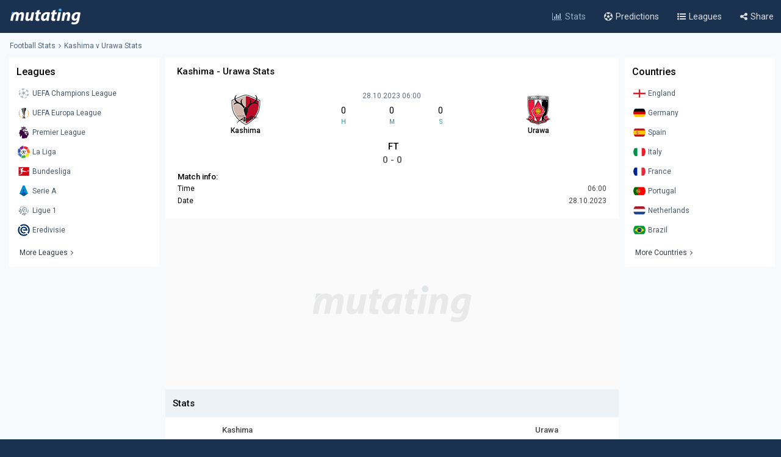

--- FILE ---
content_type: text/html; charset=utf-8
request_url: https://www.google.com/recaptcha/api2/aframe
body_size: 266
content:
<!DOCTYPE HTML><html><head><meta http-equiv="content-type" content="text/html; charset=UTF-8"></head><body><script nonce="VCOLegussIDTCDGFXp7c0A">/** Anti-fraud and anti-abuse applications only. See google.com/recaptcha */ try{var clients={'sodar':'https://pagead2.googlesyndication.com/pagead/sodar?'};window.addEventListener("message",function(a){try{if(a.source===window.parent){var b=JSON.parse(a.data);var c=clients[b['id']];if(c){var d=document.createElement('img');d.src=c+b['params']+'&rc='+(localStorage.getItem("rc::a")?sessionStorage.getItem("rc::b"):"");window.document.body.appendChild(d);sessionStorage.setItem("rc::e",parseInt(sessionStorage.getItem("rc::e")||0)+1);localStorage.setItem("rc::h",'1768798971480');}}}catch(b){}});window.parent.postMessage("_grecaptcha_ready", "*");}catch(b){}</script></body></html>

--- FILE ---
content_type: text/json; charset=utf-8
request_url: https://www.mutating.com/updategame-jjeiic/
body_size: -228
content:
[{"matchgotime":"<div class='insidetipscore'>FT<\/div>","matchgoresult":"0 - 0"}]